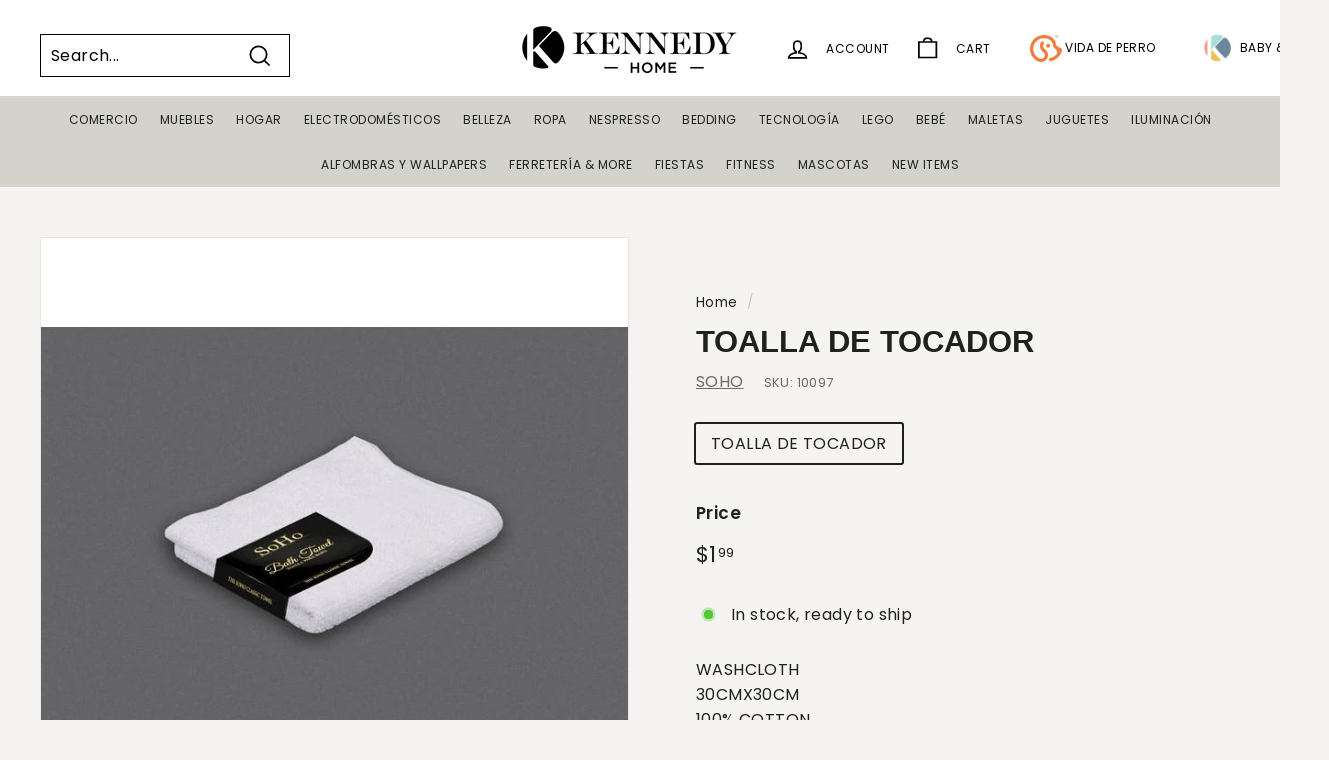

--- FILE ---
content_type: text/html; charset=utf-8
request_url: https://kennedyhome.com/collections/vendors?view=vendor-ajax&q=SOHO
body_size: 1690
content:


<div class="grid-item grid-product " data-product-handle="alfombra-de-area-6" data-product-id="7476441841746">
  <div class="grid-item__content"><div class="grid-product__actions"><button class="btn btn--circle btn--icon quick-product__btn quick-product__btn--not-ready js-modal-open-quick-modal-7476441841746 small--hide" title="Quick shop" tabindex="-1" data-handle="alfombra-de-area-6">
              <svg aria-hidden="true" focusable="false" role="presentation" class="icon icon-search" viewBox="0 0 64 64"><defs><style>.cls-1{fill:none;stroke:#000;stroke-miterlimit:10;stroke-width:2px}</style></defs><path class="cls-1" d="M47.16 28.58A18.58 18.58 0 1 1 28.58 10a18.58 18.58 0 0 1 18.58 18.58zM54 54L41.94 42"/></svg>
              <span class="icon__fallback-text">Quick shop</span>
            </button>
<button type="button" class="text-link quick-add-btn js-quick-add-btn"
                      title="Add to cart"
                      tabindex="-1"
                      data-id="42117794955346">
                <span class="btn btn--circle btn--icon">
                  <svg aria-hidden="true" focusable="false" role="presentation" class="icon icon-plus" viewBox="0 0 64 64"><path class="cls-1" d="M32 9v46m23-23H9"/></svg>
                  <span class="icon__fallback-text">Add to cart</span>
                </span>
              </button></div><a href="/collections/vendors/products/alfombra-de-area-6" class="grid-item__link">
      <div class="grid-product__image-wrap">
        <div class="grid-product__tags"><div class="grid-product__tag grid-product__tag--sale">
              Sale
            </div></div><div
            class="grid__image-ratio grid__image-ratio--square">
            <img class="lazyload grid__image-contain"
                data-src="//kennedyhome.com/cdn/shop/files/NIR-PYR-200X280PNK_{width}x.jpg?v=1756158239"
                data-widths="[160, 200, 280, 360, 540, 720, 900]"
                data-aspectratio="1.4279538904899136"
                data-sizes="auto"
                alt="Alfombra de Area">
            <noscript>
              <img class="grid-product__image lazyloaded"
                src="//kennedyhome.com/cdn/shop/files/NIR-PYR-200X280PNK_400x.jpg?v=1756158239"
                alt="Alfombra de Area">
            </noscript>
          </div></div>

      <div class="grid-item__meta">
        <div class="grid-item__meta-main"><div class="grid-product__title">Alfombra de Area</div><div class="grid-product__vendor">SOHO</div></div>
        <div class="grid-item__meta-secondary">
          <div class="grid-product__price"><span class="visually-hidden">Sale price</span><span class="grid-product__price--current"><span aria-hidden="true">$489<sup>30</sup></span>
<span class="visually-hidden">$489.30</span>
</span><span class="visually-hidden">Regular price</span>
              <span class="grid-product__price--original"><span aria-hidden="true">$699<sup>00</sup></span>
<span class="visually-hidden">$699.00</span>
</span><span class="grid-product__price--savings">
                  Save $209.70
                </span></div></div>
      </div>
    </a>
  </div>
</div>
<div id="QuickShopModal-7476441841746" class="modal modal--square modal--quick-shop" data-product-id="7476441841746">
  <div class="modal__inner">
    <div class="modal__centered">
      <div class="modal__centered-content">
        <div id="QuickShopHolder-alfombra-de-area-6"></div>
      </div>

      <button type="button" class="btn btn--circle btn--icon modal__close js-modal-close">
        <svg aria-hidden="true" focusable="false" role="presentation" class="icon icon-close" viewBox="0 0 64 64"><defs><style>.cls-1{fill:none;stroke:#000;stroke-miterlimit:10;stroke-width:2px}</style></defs><path class="cls-1" d="M19 17.61l27.12 27.13m0-27.13L19 44.74"/></svg>
        <span class="icon__fallback-text">"Close (esc)"</span>
      </button>
    </div>
  </div>
</div>
<div class="grid-item grid-product " data-product-handle="alfombra-de-bano-gms335" data-product-id="7204823695442">
  <div class="grid-item__content"><div class="grid-product__actions"><button class="btn btn--circle btn--icon quick-product__btn quick-product__btn--not-ready js-modal-open-quick-modal-7204823695442 small--hide" title="Quick shop" tabindex="-1" data-handle="alfombra-de-bano-gms335">
              <svg aria-hidden="true" focusable="false" role="presentation" class="icon icon-search" viewBox="0 0 64 64"><defs><style>.cls-1{fill:none;stroke:#000;stroke-miterlimit:10;stroke-width:2px}</style></defs><path class="cls-1" d="M47.16 28.58A18.58 18.58 0 1 1 28.58 10a18.58 18.58 0 0 1 18.58 18.58zM54 54L41.94 42"/></svg>
              <span class="icon__fallback-text">Quick shop</span>
            </button>
<button type="button" class="text-link quick-add-btn js-quick-add-btn"
                      title="Add to cart"
                      tabindex="-1"
                      data-id="40642556624978">
                <span class="btn btn--circle btn--icon">
                  <svg aria-hidden="true" focusable="false" role="presentation" class="icon icon-plus" viewBox="0 0 64 64"><path class="cls-1" d="M32 9v46m23-23H9"/></svg>
                  <span class="icon__fallback-text">Add to cart</span>
                </span>
              </button></div><a href="/collections/vendors/products/alfombra-de-bano-gms335" class="grid-item__link">
      <div class="grid-product__image-wrap">
        <div class="grid-product__tags"></div><div
            class="grid__image-ratio grid__image-ratio--square">
            <img class="lazyload grid__image-contain"
                data-src="//kennedyhome.com/cdn/shop/files/image_fdeb2f1f-e7ac-42fc-8292-024f5d12b850_{width}x.jpg?v=1702486437"
                data-widths="[160, 200, 280, 360, 540, 720, 900]"
                data-aspectratio="1.0"
                data-sizes="auto"
                alt="">
            <noscript>
              <img class="grid-product__image lazyloaded"
                src="//kennedyhome.com/cdn/shop/files/image_fdeb2f1f-e7ac-42fc-8292-024f5d12b850_400x.jpg?v=1702486437"
                alt="">
            </noscript>
          </div></div>

      <div class="grid-item__meta">
        <div class="grid-item__meta-main"><div class="grid-product__title">ALFOMBRA DE BANO GMS335</div><div class="grid-product__vendor">SOHO</div></div>
        <div class="grid-item__meta-secondary">
          <div class="grid-product__price"><span class="grid-product__price--current"><span aria-hidden="true">$6<sup>99</sup></span>
<span class="visually-hidden">$6.99</span>
</span></div></div>
      </div>
    </a>
  </div>
</div>
<div id="QuickShopModal-7204823695442" class="modal modal--square modal--quick-shop" data-product-id="7204823695442">
  <div class="modal__inner">
    <div class="modal__centered">
      <div class="modal__centered-content">
        <div id="QuickShopHolder-alfombra-de-bano-gms335"></div>
      </div>

      <button type="button" class="btn btn--circle btn--icon modal__close js-modal-close">
        <svg aria-hidden="true" focusable="false" role="presentation" class="icon icon-close" viewBox="0 0 64 64"><defs><style>.cls-1{fill:none;stroke:#000;stroke-miterlimit:10;stroke-width:2px}</style></defs><path class="cls-1" d="M19 17.61l27.12 27.13m0-27.13L19 44.74"/></svg>
        <span class="icon__fallback-text">"Close (esc)"</span>
      </button>
    </div>
  </div>
</div>
<div class="grid-item grid-product " data-product-handle="almohada-50-x-70-cm-firm-1100gms" data-product-id="7204791222354">
  <div class="grid-item__content"><div class="grid-product__actions"><button class="btn btn--circle btn--icon quick-product__btn quick-product__btn--not-ready js-modal-open-quick-modal-7204791222354 small--hide" title="Quick shop" tabindex="-1" data-handle="almohada-50-x-70-cm-firm-1100gms">
              <svg aria-hidden="true" focusable="false" role="presentation" class="icon icon-search" viewBox="0 0 64 64"><defs><style>.cls-1{fill:none;stroke:#000;stroke-miterlimit:10;stroke-width:2px}</style></defs><path class="cls-1" d="M47.16 28.58A18.58 18.58 0 1 1 28.58 10a18.58 18.58 0 0 1 18.58 18.58zM54 54L41.94 42"/></svg>
              <span class="icon__fallback-text">Quick shop</span>
            </button>
<button type="button" class="text-link quick-add-btn js-quick-add-btn"
                      title="Add to cart"
                      tabindex="-1"
                      data-id="40642461958226">
                <span class="btn btn--circle btn--icon">
                  <svg aria-hidden="true" focusable="false" role="presentation" class="icon icon-plus" viewBox="0 0 64 64"><path class="cls-1" d="M32 9v46m23-23H9"/></svg>
                  <span class="icon__fallback-text">Add to cart</span>
                </span>
              </button></div><a href="/collections/vendors/products/almohada-50-x-70-cm-firm-1100gms" class="grid-item__link">
      <div class="grid-product__image-wrap">
        <div class="grid-product__tags"></div><div
            class="grid__image-ratio grid__image-ratio--square">
            <img class="lazyload grid__image-contain"
                data-src="//kennedyhome.com/cdn/shop/files/307883_{width}x.jpg?v=1738690386"
                data-widths="[160, 200, 280, 360, 540, 720, 900]"
                data-aspectratio="1.0"
                data-sizes="auto"
                alt="ALMOHADA 50 X 70 CM FIRM 1100GMS ALMOHADA 50 X 70 CM FIRM 1100GMS">
            <noscript>
              <img class="grid-product__image lazyloaded"
                src="//kennedyhome.com/cdn/shop/files/307883_400x.jpg?v=1738690386"
                alt="ALMOHADA 50 X 70 CM FIRM 1100GMS ALMOHADA 50 X 70 CM FIRM 1100GMS">
            </noscript>
          </div><div class="grid-product__secondary-image small--hide"><img class="lazyload"
                data-src="//kennedyhome.com/cdn/shop/files/image_a9debb41-6c2e-4d80-a95f-ca41901836f2_{width}x.jpg?v=1702488342"
                data-widths="[360, 540, 720, 1000]"
                data-aspectratio="1.0"
                data-sizes="auto"
                alt="">
          </div></div>

      <div class="grid-item__meta">
        <div class="grid-item__meta-main"><div class="grid-product__title">ALMOHADA 50 X 70 CM FIRM 1100GMS</div><div class="grid-product__vendor">SOHO</div></div>
        <div class="grid-item__meta-secondary">
          <div class="grid-product__price"><span class="grid-product__price--current"><span aria-hidden="true">$24<sup>99</sup></span>
<span class="visually-hidden">$24.99</span>
</span></div></div>
      </div>
    </a>
  </div>
</div>
<div id="QuickShopModal-7204791222354" class="modal modal--square modal--quick-shop" data-product-id="7204791222354">
  <div class="modal__inner">
    <div class="modal__centered">
      <div class="modal__centered-content">
        <div id="QuickShopHolder-almohada-50-x-70-cm-firm-1100gms"></div>
      </div>

      <button type="button" class="btn btn--circle btn--icon modal__close js-modal-close">
        <svg aria-hidden="true" focusable="false" role="presentation" class="icon icon-close" viewBox="0 0 64 64"><defs><style>.cls-1{fill:none;stroke:#000;stroke-miterlimit:10;stroke-width:2px}</style></defs><path class="cls-1" d="M19 17.61l27.12 27.13m0-27.13L19 44.74"/></svg>
        <span class="icon__fallback-text">"Close (esc)"</span>
      </button>
    </div>
  </div>
</div>
<div class="grid-item grid-product " data-product-handle="almohada-50-x-70-cm-mediun-1000-gms" data-product-id="7204791189586">
  <div class="grid-item__content"><div class="grid-product__actions"><button class="btn btn--circle btn--icon quick-product__btn quick-product__btn--not-ready js-modal-open-quick-modal-7204791189586 small--hide" title="Quick shop" tabindex="-1" data-handle="almohada-50-x-70-cm-mediun-1000-gms">
              <svg aria-hidden="true" focusable="false" role="presentation" class="icon icon-search" viewBox="0 0 64 64"><defs><style>.cls-1{fill:none;stroke:#000;stroke-miterlimit:10;stroke-width:2px}</style></defs><path class="cls-1" d="M47.16 28.58A18.58 18.58 0 1 1 28.58 10a18.58 18.58 0 0 1 18.58 18.58zM54 54L41.94 42"/></svg>
              <span class="icon__fallback-text">Quick shop</span>
            </button>
<button type="button" class="text-link quick-add-btn js-quick-add-btn"
                      title="Add to cart"
                      tabindex="-1"
                      data-id="40642461925458">
                <span class="btn btn--circle btn--icon">
                  <svg aria-hidden="true" focusable="false" role="presentation" class="icon icon-plus" viewBox="0 0 64 64"><path class="cls-1" d="M32 9v46m23-23H9"/></svg>
                  <span class="icon__fallback-text">Add to cart</span>
                </span>
              </button></div><a href="/collections/vendors/products/almohada-50-x-70-cm-mediun-1000-gms" class="grid-item__link">
      <div class="grid-product__image-wrap">
        <div class="grid-product__tags"></div><div
            class="grid__image-ratio grid__image-ratio--square">
            <img class="lazyload grid__image-contain"
                data-src="//kennedyhome.com/cdn/shop/files/307882_{width}x.jpg?v=1738690383"
                data-widths="[160, 200, 280, 360, 540, 720, 900]"
                data-aspectratio="1.0"
                data-sizes="auto"
                alt="ALMOHADA 50 X 70 CM MEDIUN 1000 GMS ALMOHADA 50 X 70 CM MEDIUN 1000 GMS">
            <noscript>
              <img class="grid-product__image lazyloaded"
                src="//kennedyhome.com/cdn/shop/files/307882_400x.jpg?v=1738690383"
                alt="ALMOHADA 50 X 70 CM MEDIUN 1000 GMS ALMOHADA 50 X 70 CM MEDIUN 1000 GMS">
            </noscript>
          </div><div class="grid-product__secondary-image small--hide"><img class="lazyload"
                data-src="//kennedyhome.com/cdn/shop/files/image_4aacfaee-39d9-4a3d-9162-e077a080f950_{width}x.jpg?v=1702488362"
                data-widths="[360, 540, 720, 1000]"
                data-aspectratio="1.0"
                data-sizes="auto"
                alt="">
          </div></div>

      <div class="grid-item__meta">
        <div class="grid-item__meta-main"><div class="grid-product__title">ALMOHADA 50 X 70 CM MEDIUN 1000 GMS</div><div class="grid-product__vendor">SOHO</div></div>
        <div class="grid-item__meta-secondary">
          <div class="grid-product__price"><span class="grid-product__price--current"><span aria-hidden="true">$24<sup>99</sup></span>
<span class="visually-hidden">$24.99</span>
</span></div></div>
      </div>
    </a>
  </div>
</div>
<div id="QuickShopModal-7204791189586" class="modal modal--square modal--quick-shop" data-product-id="7204791189586">
  <div class="modal__inner">
    <div class="modal__centered">
      <div class="modal__centered-content">
        <div id="QuickShopHolder-almohada-50-x-70-cm-mediun-1000-gms"></div>
      </div>

      <button type="button" class="btn btn--circle btn--icon modal__close js-modal-close">
        <svg aria-hidden="true" focusable="false" role="presentation" class="icon icon-close" viewBox="0 0 64 64"><defs><style>.cls-1{fill:none;stroke:#000;stroke-miterlimit:10;stroke-width:2px}</style></defs><path class="cls-1" d="M19 17.61l27.12 27.13m0-27.13L19 44.74"/></svg>
        <span class="icon__fallback-text">"Close (esc)"</span>
      </button>
    </div>
  </div>
</div>
<div class="grid-item grid-product " data-product-handle="almohada-50-x-70-cm-soft-850-gms" data-product-id="7204791156818">
  <div class="grid-item__content"><div class="grid-product__actions"><button class="btn btn--circle btn--icon quick-product__btn quick-product__btn--not-ready js-modal-open-quick-modal-7204791156818 small--hide" title="Quick shop" tabindex="-1" data-handle="almohada-50-x-70-cm-soft-850-gms">
              <svg aria-hidden="true" focusable="false" role="presentation" class="icon icon-search" viewBox="0 0 64 64"><defs><style>.cls-1{fill:none;stroke:#000;stroke-miterlimit:10;stroke-width:2px}</style></defs><path class="cls-1" d="M47.16 28.58A18.58 18.58 0 1 1 28.58 10a18.58 18.58 0 0 1 18.58 18.58zM54 54L41.94 42"/></svg>
              <span class="icon__fallback-text">Quick shop</span>
            </button>
<button type="button" class="text-link quick-add-btn js-quick-add-btn"
                      title="Add to cart"
                      tabindex="-1"
                      data-id="40642461892690">
                <span class="btn btn--circle btn--icon">
                  <svg aria-hidden="true" focusable="false" role="presentation" class="icon icon-plus" viewBox="0 0 64 64"><path class="cls-1" d="M32 9v46m23-23H9"/></svg>
                  <span class="icon__fallback-text">Add to cart</span>
                </span>
              </button></div><a href="/collections/vendors/products/almohada-50-x-70-cm-soft-850-gms" class="grid-item__link">
      <div class="grid-product__image-wrap">
        <div class="grid-product__tags"></div><div
            class="grid__image-ratio grid__image-ratio--square">
            <img class="lazyload grid__image-contain"
                data-src="//kennedyhome.com/cdn/shop/files/307881_{width}x.jpg?v=1738690381"
                data-widths="[160, 200, 280, 360, 540, 720, 900]"
                data-aspectratio="1.0"
                data-sizes="auto"
                alt="ALMOHADA 50 X 70 CM SOFT 850 GMS ALMOHADA 50 X 70 CM SOFT 850 GMS">
            <noscript>
              <img class="grid-product__image lazyloaded"
                src="//kennedyhome.com/cdn/shop/files/307881_400x.jpg?v=1738690381"
                alt="ALMOHADA 50 X 70 CM SOFT 850 GMS ALMOHADA 50 X 70 CM SOFT 850 GMS">
            </noscript>
          </div><div class="grid-product__secondary-image small--hide"><img class="lazyload"
                data-src="//kennedyhome.com/cdn/shop/files/image_96d54ca8-ceb6-4039-aab0-d54dd216683e_{width}x.jpg?v=1702488378"
                data-widths="[360, 540, 720, 1000]"
                data-aspectratio="1.0"
                data-sizes="auto"
                alt="">
          </div></div>

      <div class="grid-item__meta">
        <div class="grid-item__meta-main"><div class="grid-product__title">ALMOHADA 50 X 70 CM SOFT 850 GMS</div><div class="grid-product__vendor">SOHO</div></div>
        <div class="grid-item__meta-secondary">
          <div class="grid-product__price"><span class="grid-product__price--current"><span aria-hidden="true">$24<sup>99</sup></span>
<span class="visually-hidden">$24.99</span>
</span></div></div>
      </div>
    </a>
  </div>
</div>
<div id="QuickShopModal-7204791156818" class="modal modal--square modal--quick-shop" data-product-id="7204791156818">
  <div class="modal__inner">
    <div class="modal__centered">
      <div class="modal__centered-content">
        <div id="QuickShopHolder-almohada-50-x-70-cm-soft-850-gms"></div>
      </div>

      <button type="button" class="btn btn--circle btn--icon modal__close js-modal-close">
        <svg aria-hidden="true" focusable="false" role="presentation" class="icon icon-close" viewBox="0 0 64 64"><defs><style>.cls-1{fill:none;stroke:#000;stroke-miterlimit:10;stroke-width:2px}</style></defs><path class="cls-1" d="M19 17.61l27.12 27.13m0-27.13L19 44.74"/></svg>
        <span class="icon__fallback-text">"Close (esc)"</span>
      </button>
    </div>
  </div>
</div>
<div class="grid-item grid-product " data-product-handle="almohada-50-x-76-cm-firm-1400-gms" data-product-id="7204791353426">
  <div class="grid-item__content"><div class="grid-product__actions"><button class="btn btn--circle btn--icon quick-product__btn quick-product__btn--not-ready js-modal-open-quick-modal-7204791353426 small--hide" title="Quick shop" tabindex="-1" data-handle="almohada-50-x-76-cm-firm-1400-gms">
              <svg aria-hidden="true" focusable="false" role="presentation" class="icon icon-search" viewBox="0 0 64 64"><defs><style>.cls-1{fill:none;stroke:#000;stroke-miterlimit:10;stroke-width:2px}</style></defs><path class="cls-1" d="M47.16 28.58A18.58 18.58 0 1 1 28.58 10a18.58 18.58 0 0 1 18.58 18.58zM54 54L41.94 42"/></svg>
              <span class="icon__fallback-text">Quick shop</span>
            </button>
<button type="button" class="text-link quick-add-btn js-quick-add-btn"
                      title="Add to cart"
                      tabindex="-1"
                      data-id="40642462056530">
                <span class="btn btn--circle btn--icon">
                  <svg aria-hidden="true" focusable="false" role="presentation" class="icon icon-plus" viewBox="0 0 64 64"><path class="cls-1" d="M32 9v46m23-23H9"/></svg>
                  <span class="icon__fallback-text">Add to cart</span>
                </span>
              </button></div><a href="/collections/vendors/products/almohada-50-x-76-cm-firm-1400-gms" class="grid-item__link">
      <div class="grid-product__image-wrap">
        <div class="grid-product__tags"></div><div
            class="grid__image-ratio grid__image-ratio--square">
            <img class="lazyload grid__image-contain"
                data-src="//kennedyhome.com/cdn/shop/files/307886_{width}x.jpg?v=1738690393"
                data-widths="[160, 200, 280, 360, 540, 720, 900]"
                data-aspectratio="1.0"
                data-sizes="auto"
                alt="ALMOHADA 50 X 76 CM FIRM 1400 GMS ALMOHADA 50 X 76 CM FIRM 1400 GMS">
            <noscript>
              <img class="grid-product__image lazyloaded"
                src="//kennedyhome.com/cdn/shop/files/307886_400x.jpg?v=1738690393"
                alt="ALMOHADA 50 X 76 CM FIRM 1400 GMS ALMOHADA 50 X 76 CM FIRM 1400 GMS">
            </noscript>
          </div><div class="grid-product__secondary-image small--hide"><img class="lazyload"
                data-src="//kennedyhome.com/cdn/shop/files/image_93c5829c-f167-4bf2-9274-e84fd825b9eb_{width}x.jpg?v=1702487800"
                data-widths="[360, 540, 720, 1000]"
                data-aspectratio="1.0"
                data-sizes="auto"
                alt="">
          </div></div>

      <div class="grid-item__meta">
        <div class="grid-item__meta-main"><div class="grid-product__title">ALMOHADA 50 X 76 CM FIRM 1400 GMS</div><div class="grid-product__vendor">SOHO</div></div>
        <div class="grid-item__meta-secondary">
          <div class="grid-product__price"><span class="grid-product__price--current"><span aria-hidden="true">$28<sup>99</sup></span>
<span class="visually-hidden">$28.99</span>
</span></div></div>
      </div>
    </a>
  </div>
</div>
<div id="QuickShopModal-7204791353426" class="modal modal--square modal--quick-shop" data-product-id="7204791353426">
  <div class="modal__inner">
    <div class="modal__centered">
      <div class="modal__centered-content">
        <div id="QuickShopHolder-almohada-50-x-76-cm-firm-1400-gms"></div>
      </div>

      <button type="button" class="btn btn--circle btn--icon modal__close js-modal-close">
        <svg aria-hidden="true" focusable="false" role="presentation" class="icon icon-close" viewBox="0 0 64 64"><defs><style>.cls-1{fill:none;stroke:#000;stroke-miterlimit:10;stroke-width:2px}</style></defs><path class="cls-1" d="M19 17.61l27.12 27.13m0-27.13L19 44.74"/></svg>
        <span class="icon__fallback-text">"Close (esc)"</span>
      </button>
    </div>
  </div>
</div>
<div class="grid-item grid-product " data-product-handle="almohada-50-x-76-cm-mediun-1300-gms" data-product-id="7204791320658">
  <div class="grid-item__content"><div class="grid-product__actions"><button class="btn btn--circle btn--icon quick-product__btn quick-product__btn--not-ready js-modal-open-quick-modal-7204791320658 small--hide" title="Quick shop" tabindex="-1" data-handle="almohada-50-x-76-cm-mediun-1300-gms">
              <svg aria-hidden="true" focusable="false" role="presentation" class="icon icon-search" viewBox="0 0 64 64"><defs><style>.cls-1{fill:none;stroke:#000;stroke-miterlimit:10;stroke-width:2px}</style></defs><path class="cls-1" d="M47.16 28.58A18.58 18.58 0 1 1 28.58 10a18.58 18.58 0 0 1 18.58 18.58zM54 54L41.94 42"/></svg>
              <span class="icon__fallback-text">Quick shop</span>
            </button>
<button type="button" class="text-link quick-add-btn js-quick-add-btn"
                      title="Add to cart"
                      tabindex="-1"
                      data-id="40642462023762">
                <span class="btn btn--circle btn--icon">
                  <svg aria-hidden="true" focusable="false" role="presentation" class="icon icon-plus" viewBox="0 0 64 64"><path class="cls-1" d="M32 9v46m23-23H9"/></svg>
                  <span class="icon__fallback-text">Add to cart</span>
                </span>
              </button></div><a href="/collections/vendors/products/almohada-50-x-76-cm-mediun-1300-gms" class="grid-item__link">
      <div class="grid-product__image-wrap">
        <div class="grid-product__tags"></div><div
            class="grid__image-ratio grid__image-ratio--square">
            <img class="lazyload grid__image-contain"
                data-src="//kennedyhome.com/cdn/shop/files/307885_{width}x.jpg?v=1738690391"
                data-widths="[160, 200, 280, 360, 540, 720, 900]"
                data-aspectratio="1.0"
                data-sizes="auto"
                alt="ALMOHADA 50 X 76 CM MEDIUN 1300 GMS ALMOHADA 50 X 76 CM MEDIUN 1300 GMS">
            <noscript>
              <img class="grid-product__image lazyloaded"
                src="//kennedyhome.com/cdn/shop/files/307885_400x.jpg?v=1738690391"
                alt="ALMOHADA 50 X 76 CM MEDIUN 1300 GMS ALMOHADA 50 X 76 CM MEDIUN 1300 GMS">
            </noscript>
          </div><div class="grid-product__secondary-image small--hide"><img class="lazyload"
                data-src="//kennedyhome.com/cdn/shop/files/image_2dfde1cc-583f-4753-b434-fe8ec641162d_{width}x.jpg?v=1702487877"
                data-widths="[360, 540, 720, 1000]"
                data-aspectratio="1.0"
                data-sizes="auto"
                alt="">
          </div></div>

      <div class="grid-item__meta">
        <div class="grid-item__meta-main"><div class="grid-product__title">ALMOHADA 50 X 76 CM MEDIUN 1300 GMS</div><div class="grid-product__vendor">SOHO</div></div>
        <div class="grid-item__meta-secondary">
          <div class="grid-product__price"><span class="grid-product__price--current"><span aria-hidden="true">$28<sup>99</sup></span>
<span class="visually-hidden">$28.99</span>
</span></div></div>
      </div>
    </a>
  </div>
</div>
<div id="QuickShopModal-7204791320658" class="modal modal--square modal--quick-shop" data-product-id="7204791320658">
  <div class="modal__inner">
    <div class="modal__centered">
      <div class="modal__centered-content">
        <div id="QuickShopHolder-almohada-50-x-76-cm-mediun-1300-gms"></div>
      </div>

      <button type="button" class="btn btn--circle btn--icon modal__close js-modal-close">
        <svg aria-hidden="true" focusable="false" role="presentation" class="icon icon-close" viewBox="0 0 64 64"><defs><style>.cls-1{fill:none;stroke:#000;stroke-miterlimit:10;stroke-width:2px}</style></defs><path class="cls-1" d="M19 17.61l27.12 27.13m0-27.13L19 44.74"/></svg>
        <span class="icon__fallback-text">"Close (esc)"</span>
      </button>
    </div>
  </div>
</div>
<div id="shopify-section-custom-fields-collections" class="shopify-section"><div class="custom-fields-section">
  
    
    <div class="custom-fields-section__collections">
      
    </div>
    
  
</div>


</div>

--- FILE ---
content_type: text/javascript; charset=utf-8
request_url: https://kennedyhome.com/products/almohada-50-x-70-cm-mediun-1000-gms.js
body_size: 177
content:
{"id":7204791189586,"title":"ALMOHADA 50 X 70 CM MEDIUN 1000 GMS","handle":"almohada-50-x-70-cm-mediun-1000-gms","description":"PILLOW 50 X 70 CM MEDIUN 1000 GMS","published_at":"2024-02-28T08:40:50-06:00","created_at":"2023-12-12T14:40:15-06:00","vendor":"SOHO","type":"","tags":["PENDIENTE_POR_CATEGORIZAR"],"price":2499,"price_min":2499,"price_max":2499,"available":true,"price_varies":false,"compare_at_price":0,"compare_at_price_min":0,"compare_at_price_max":0,"compare_at_price_varies":false,"variants":[{"id":40642461925458,"title":"ALMOHADA 50 X 70 CM MEDIUN 1000 GMS","option1":"ALMOHADA 50 X 70 CM MEDIUN 1000 GMS","option2":null,"option3":null,"sku":"307882","requires_shipping":true,"taxable":true,"featured_image":{"id":32166322372690,"product_id":7204791189586,"position":1,"created_at":"2025-02-04T11:33:03-06:00","updated_at":"2025-02-04T11:33:03-06:00","alt":"ALMOHADA 50 X 70 CM MEDIUN 1000 GMS ALMOHADA 50 X 70 CM MEDIUN 1000 GMS","width":700,"height":700,"src":"https:\/\/cdn.shopify.com\/s\/files\/1\/1723\/5207\/files\/307882.jpg?v=1738690383","variant_ids":[40642461925458]},"available":true,"name":"ALMOHADA 50 X 70 CM MEDIUN 1000 GMS - ALMOHADA 50 X 70 CM MEDIUN 1000 GMS","public_title":"ALMOHADA 50 X 70 CM MEDIUN 1000 GMS","options":["ALMOHADA 50 X 70 CM MEDIUN 1000 GMS"],"price":2499,"weight":1000,"compare_at_price":0,"inventory_management":"shopify","barcode":"745012307882","featured_media":{"alt":"ALMOHADA 50 X 70 CM MEDIUN 1000 GMS ALMOHADA 50 X 70 CM MEDIUN 1000 GMS","id":24354690695250,"position":1,"preview_image":{"aspect_ratio":1.0,"height":700,"width":700,"src":"https:\/\/cdn.shopify.com\/s\/files\/1\/1723\/5207\/files\/307882.jpg?v=1738690383"}},"requires_selling_plan":false,"selling_plan_allocations":[]}],"images":["\/\/cdn.shopify.com\/s\/files\/1\/1723\/5207\/files\/307882.jpg?v=1738690383","\/\/cdn.shopify.com\/s\/files\/1\/1723\/5207\/files\/image_4aacfaee-39d9-4a3d-9162-e077a080f950.jpg?v=1702488362"],"featured_image":"\/\/cdn.shopify.com\/s\/files\/1\/1723\/5207\/files\/307882.jpg?v=1738690383","options":[{"name":"Title","position":1,"values":["ALMOHADA 50 X 70 CM MEDIUN 1000 GMS"]}],"url":"\/products\/almohada-50-x-70-cm-mediun-1000-gms","media":[{"alt":"ALMOHADA 50 X 70 CM MEDIUN 1000 GMS ALMOHADA 50 X 70 CM MEDIUN 1000 GMS","id":24354690695250,"position":1,"preview_image":{"aspect_ratio":1.0,"height":700,"width":700,"src":"https:\/\/cdn.shopify.com\/s\/files\/1\/1723\/5207\/files\/307882.jpg?v=1738690383"},"aspect_ratio":1.0,"height":700,"media_type":"image","src":"https:\/\/cdn.shopify.com\/s\/files\/1\/1723\/5207\/files\/307882.jpg?v=1738690383","width":700},{"alt":null,"id":23268100341842,"position":2,"preview_image":{"aspect_ratio":1.0,"height":700,"width":700,"src":"https:\/\/cdn.shopify.com\/s\/files\/1\/1723\/5207\/files\/image_4aacfaee-39d9-4a3d-9162-e077a080f950.jpg?v=1702488362"},"aspect_ratio":1.0,"height":700,"media_type":"image","src":"https:\/\/cdn.shopify.com\/s\/files\/1\/1723\/5207\/files\/image_4aacfaee-39d9-4a3d-9162-e077a080f950.jpg?v=1702488362","width":700}],"requires_selling_plan":false,"selling_plan_groups":[]}

--- FILE ---
content_type: text/javascript; charset=utf-8
request_url: https://dotbanner.flagon.digital/settings/index.js?callback=handleLoadSettingsDot&shop=kennedyhome.myshopify.com
body_size: 156
content:
handleLoadSettingsDot({"setting_status":"on","setting_text":"Thank you.","setting_text2":" Item added to cart","host":"kennedyhome.com","app":"dotbanner.flagon.digital"})

--- FILE ---
content_type: text/javascript; charset=utf-8
request_url: https://kennedyhome.com/products/alfombra-de-area-6.js
body_size: -297
content:
{"id":7476441841746,"title":"Alfombra de Area","handle":"alfombra-de-area-6","description":"","published_at":"2025-08-13T17:29:34-06:00","created_at":"2025-08-13T17:29:31-06:00","vendor":"SOHO","type":"ALFOMBRA DE AREA","tags":[],"price":48930,"price_min":48930,"price_max":48930,"available":true,"price_varies":false,"compare_at_price":69900,"compare_at_price_min":69900,"compare_at_price_max":69900,"compare_at_price_varies":false,"variants":[{"id":42117794955346,"title":"Default Title","option1":"Default Title","option2":null,"option3":null,"sku":"NIR-PYR-200X280PNK","requires_shipping":true,"taxable":true,"featured_image":{"id":32905388785746,"product_id":7476441841746,"position":1,"created_at":"2025-08-25T15:43:59-06:00","updated_at":"2025-08-25T15:43:59-06:00","alt":"Alfombra de Area","width":991,"height":694,"src":"https:\/\/cdn.shopify.com\/s\/files\/1\/1723\/5207\/files\/NIR-PYR-200X280PNK.jpg?v=1756158239","variant_ids":[42117794955346]},"available":true,"name":"Alfombra de Area","public_title":null,"options":["Default Title"],"price":48930,"weight":0,"compare_at_price":69900,"inventory_management":"shopify","barcode":"","featured_media":{"alt":"Alfombra de Area","id":24727639916626,"position":1,"preview_image":{"aspect_ratio":1.428,"height":694,"width":991,"src":"https:\/\/cdn.shopify.com\/s\/files\/1\/1723\/5207\/files\/NIR-PYR-200X280PNK.jpg?v=1756158239"}},"requires_selling_plan":false,"selling_plan_allocations":[]}],"images":["\/\/cdn.shopify.com\/s\/files\/1\/1723\/5207\/files\/NIR-PYR-200X280PNK.jpg?v=1756158239"],"featured_image":"\/\/cdn.shopify.com\/s\/files\/1\/1723\/5207\/files\/NIR-PYR-200X280PNK.jpg?v=1756158239","options":[{"name":"Title","position":1,"values":["Default Title"]}],"url":"\/products\/alfombra-de-area-6","media":[{"alt":"Alfombra de Area","id":24727639916626,"position":1,"preview_image":{"aspect_ratio":1.428,"height":694,"width":991,"src":"https:\/\/cdn.shopify.com\/s\/files\/1\/1723\/5207\/files\/NIR-PYR-200X280PNK.jpg?v=1756158239"},"aspect_ratio":1.428,"height":694,"media_type":"image","src":"https:\/\/cdn.shopify.com\/s\/files\/1\/1723\/5207\/files\/NIR-PYR-200X280PNK.jpg?v=1756158239","width":991}],"requires_selling_plan":false,"selling_plan_groups":[]}

--- FILE ---
content_type: text/javascript; charset=utf-8
request_url: https://kennedyhome.com/products/toalla-d-tocador-1.js
body_size: -313
content:
{"id":10612173452,"title":"TOALLA DE TOCADOR","handle":"toalla-d-tocador-1","description":"WASHCLOTH\u003cbr\u003e30CMX30CM\u003cbr\u003e100% COTTON","published_at":"2017-05-08T01:54:54-06:00","created_at":"2017-05-08T01:54:54-06:00","vendor":"SOHO","type":"TOALLAS DE TOCADOR","tags":["BANO","BANO_Y_LAVANDERIA","KHOME","TOALLA"],"price":199,"price_min":199,"price_max":199,"available":true,"price_varies":false,"compare_at_price":0,"compare_at_price_min":0,"compare_at_price_max":0,"compare_at_price_varies":false,"variants":[{"id":39301443020,"title":"TOALLA DE TOCADOR","option1":"TOALLA DE TOCADOR","option2":null,"option3":null,"sku":"10097","requires_shipping":true,"taxable":true,"featured_image":null,"available":true,"name":"TOALLA DE TOCADOR - TOALLA DE TOCADOR","public_title":"TOALLA DE TOCADOR","options":["TOALLA DE TOCADOR"],"price":199,"weight":69,"compare_at_price":0,"inventory_management":"shopify","barcode":"745002610097","requires_selling_plan":false,"selling_plan_allocations":[]}],"images":["\/\/cdn.shopify.com\/s\/files\/1\/1723\/5207\/products\/10097.jpg?v=1632165409"],"featured_image":"\/\/cdn.shopify.com\/s\/files\/1\/1723\/5207\/products\/10097.jpg?v=1632165409","options":[{"name":"Title","position":1,"values":["TOALLA DE TOCADOR"]}],"url":"\/products\/toalla-d-tocador-1","media":[{"alt":null,"id":270777155666,"position":1,"preview_image":{"aspect_ratio":1.0,"height":640,"width":640,"src":"https:\/\/cdn.shopify.com\/s\/files\/1\/1723\/5207\/products\/10097.jpg?v=1632165409"},"aspect_ratio":1.0,"height":640,"media_type":"image","src":"https:\/\/cdn.shopify.com\/s\/files\/1\/1723\/5207\/products\/10097.jpg?v=1632165409","width":640}],"requires_selling_plan":false,"selling_plan_groups":[]}

--- FILE ---
content_type: text/javascript; charset=utf-8
request_url: https://kennedyhome.com/products/almohada-50-x-70-cm-firm-1100gms.js
body_size: -104
content:
{"id":7204791222354,"title":"ALMOHADA 50 X 70 CM FIRM 1100GMS","handle":"almohada-50-x-70-cm-firm-1100gms","description":"PILLOW 50 X 70 CM FIRM 1100GMS","published_at":"2024-02-28T08:40:49-06:00","created_at":"2023-12-12T14:40:16-06:00","vendor":"SOHO","type":"","tags":["PENDIENTE_POR_CATEGORIZAR"],"price":2499,"price_min":2499,"price_max":2499,"available":true,"price_varies":false,"compare_at_price":0,"compare_at_price_min":0,"compare_at_price_max":0,"compare_at_price_varies":false,"variants":[{"id":40642461958226,"title":"ALMOHADA 50 X 70 CM FIRM 1100GMS","option1":"ALMOHADA 50 X 70 CM FIRM 1100GMS","option2":null,"option3":null,"sku":"307883","requires_shipping":true,"taxable":true,"featured_image":{"id":32166323093586,"product_id":7204791222354,"position":1,"created_at":"2025-02-04T11:33:06-06:00","updated_at":"2025-02-04T11:33:06-06:00","alt":"ALMOHADA 50 X 70 CM FIRM 1100GMS ALMOHADA 50 X 70 CM FIRM 1100GMS","width":700,"height":700,"src":"https:\/\/cdn.shopify.com\/s\/files\/1\/1723\/5207\/files\/307883.jpg?v=1738690386","variant_ids":[40642461958226]},"available":true,"name":"ALMOHADA 50 X 70 CM FIRM 1100GMS - ALMOHADA 50 X 70 CM FIRM 1100GMS","public_title":"ALMOHADA 50 X 70 CM FIRM 1100GMS","options":["ALMOHADA 50 X 70 CM FIRM 1100GMS"],"price":2499,"weight":100,"compare_at_price":0,"inventory_management":"shopify","barcode":"745012307883","featured_media":{"alt":"ALMOHADA 50 X 70 CM FIRM 1100GMS ALMOHADA 50 X 70 CM FIRM 1100GMS","id":24354691416146,"position":1,"preview_image":{"aspect_ratio":1.0,"height":700,"width":700,"src":"https:\/\/cdn.shopify.com\/s\/files\/1\/1723\/5207\/files\/307883.jpg?v=1738690386"}},"requires_selling_plan":false,"selling_plan_allocations":[]}],"images":["\/\/cdn.shopify.com\/s\/files\/1\/1723\/5207\/files\/307883.jpg?v=1738690386","\/\/cdn.shopify.com\/s\/files\/1\/1723\/5207\/files\/image_a9debb41-6c2e-4d80-a95f-ca41901836f2.jpg?v=1702488342"],"featured_image":"\/\/cdn.shopify.com\/s\/files\/1\/1723\/5207\/files\/307883.jpg?v=1738690386","options":[{"name":"Title","position":1,"values":["ALMOHADA 50 X 70 CM FIRM 1100GMS"]}],"url":"\/products\/almohada-50-x-70-cm-firm-1100gms","media":[{"alt":"ALMOHADA 50 X 70 CM FIRM 1100GMS ALMOHADA 50 X 70 CM FIRM 1100GMS","id":24354691416146,"position":1,"preview_image":{"aspect_ratio":1.0,"height":700,"width":700,"src":"https:\/\/cdn.shopify.com\/s\/files\/1\/1723\/5207\/files\/307883.jpg?v=1738690386"},"aspect_ratio":1.0,"height":700,"media_type":"image","src":"https:\/\/cdn.shopify.com\/s\/files\/1\/1723\/5207\/files\/307883.jpg?v=1738690386","width":700},{"alt":null,"id":23268100014162,"position":2,"preview_image":{"aspect_ratio":1.0,"height":700,"width":700,"src":"https:\/\/cdn.shopify.com\/s\/files\/1\/1723\/5207\/files\/image_a9debb41-6c2e-4d80-a95f-ca41901836f2.jpg?v=1702488342"},"aspect_ratio":1.0,"height":700,"media_type":"image","src":"https:\/\/cdn.shopify.com\/s\/files\/1\/1723\/5207\/files\/image_a9debb41-6c2e-4d80-a95f-ca41901836f2.jpg?v=1702488342","width":700}],"requires_selling_plan":false,"selling_plan_groups":[]}

--- FILE ---
content_type: text/javascript; charset=utf-8
request_url: https://kennedyhome.com/products/toalla-para-bano-10.js
body_size: -295
content:
{"id":10612195084,"title":"TOALLA PARA BAÃ‘O","handle":"toalla-para-bano-10","description":"BATH TOWEL\u003cbr\u003e67.5CMX135CM\u003cbr\u003eComp.:100% COTTON","published_at":"2017-05-08T01:58:04-06:00","created_at":"2017-05-08T01:58:04-06:00","vendor":"SOHO","type":"TOALLAS DE CUERPO","tags":["BANO","BANO_Y_LAVANDERIA","KHOME","TOALLA"],"price":1199,"price_min":1199,"price_max":1199,"available":true,"price_varies":false,"compare_at_price":0,"compare_at_price_min":0,"compare_at_price_max":0,"compare_at_price_varies":false,"variants":[{"id":39301598284,"title":"TOALLA PARA BAÃ‘O","option1":"TOALLA PARA BAÃ‘O","option2":null,"option3":null,"sku":"10136","requires_shipping":true,"taxable":true,"featured_image":null,"available":true,"name":"TOALLA PARA BAÃ‘O - TOALLA PARA BAÃ‘O","public_title":"TOALLA PARA BAÃ‘O","options":["TOALLA PARA BAÃ‘O"],"price":1199,"weight":671,"compare_at_price":0,"inventory_management":"shopify","barcode":"745002610136","requires_selling_plan":false,"selling_plan_allocations":[]}],"images":["\/\/cdn.shopify.com\/s\/files\/1\/1723\/5207\/products\/101361.jpg?v=1632165462"],"featured_image":"\/\/cdn.shopify.com\/s\/files\/1\/1723\/5207\/products\/101361.jpg?v=1632165462","options":[{"name":"Title","position":1,"values":["TOALLA PARA BAÃ‘O"]}],"url":"\/products\/toalla-para-bano-10","media":[{"alt":null,"id":270801961042,"position":1,"preview_image":{"aspect_ratio":1.0,"height":480,"width":480,"src":"https:\/\/cdn.shopify.com\/s\/files\/1\/1723\/5207\/products\/101361.jpg?v=1632165462"},"aspect_ratio":1.0,"height":480,"media_type":"image","src":"https:\/\/cdn.shopify.com\/s\/files\/1\/1723\/5207\/products\/101361.jpg?v=1632165462","width":480}],"requires_selling_plan":false,"selling_plan_groups":[]}

--- FILE ---
content_type: text/javascript; charset=utf-8
request_url: https://kennedyhome.com/products/alfombra-de-bano-10.js
body_size: 252
content:
{"id":2365553213522,"title":"ALFOMBRA DE BAÃ‘O","handle":"alfombra-de-bano-10","description":"BATH MAT\u003cbr\u003e50 X 80 CM\u003cbr\u003e100% COTTON","published_at":"2019-01-08T02:51:01-06:00","created_at":"2019-01-08T02:51:01-06:00","vendor":"Ninguno","type":"TOALLAS DE PISO","tags":["ALFOMBRA","BANO","KHOME"],"price":999,"price_min":999,"price_max":999,"available":true,"price_varies":false,"compare_at_price":null,"compare_at_price_min":0,"compare_at_price_max":0,"compare_at_price_varies":false,"variants":[{"id":21249609433170,"title":"ALFOMBRA DE BAÑO","option1":"ALFOMBRA DE BAÑO","option2":null,"option3":null,"sku":"48894","requires_shipping":true,"taxable":true,"featured_image":null,"available":true,"name":"ALFOMBRA DE BAÃ‘O - ALFOMBRA DE BAÑO","public_title":"ALFOMBRA DE BAÑO","options":["ALFOMBRA DE BAÑO"],"price":999,"weight":534,"compare_at_price":null,"inventory_management":"shopify","barcode":"745002648894","requires_selling_plan":false,"selling_plan_allocations":[]}],"images":["\/\/cdn.shopify.com\/s\/files\/1\/1723\/5207\/products\/image_795476cb-e032-457c-b0d1-349a30433440.png?v=1632150880"],"featured_image":"\/\/cdn.shopify.com\/s\/files\/1\/1723\/5207\/products\/image_795476cb-e032-457c-b0d1-349a30433440.png?v=1632150880","options":[{"name":"Title","position":1,"values":["ALFOMBRA DE BAÑO"]}],"url":"\/products\/alfombra-de-bano-10","media":[{"alt":null,"id":1307977711698,"position":1,"preview_image":{"aspect_ratio":1.0,"height":530,"width":530,"src":"https:\/\/cdn.shopify.com\/s\/files\/1\/1723\/5207\/products\/image_795476cb-e032-457c-b0d1-349a30433440.png?v=1632150880"},"aspect_ratio":1.0,"height":530,"media_type":"image","src":"https:\/\/cdn.shopify.com\/s\/files\/1\/1723\/5207\/products\/image_795476cb-e032-457c-b0d1-349a30433440.png?v=1632150880","width":530}],"requires_selling_plan":false,"selling_plan_groups":[]}

--- FILE ---
content_type: text/javascript; charset=utf-8
request_url: https://kennedyhome.com/products/toalla-d-tocador-1.js
body_size: -354
content:
{"id":10612173452,"title":"TOALLA DE TOCADOR","handle":"toalla-d-tocador-1","description":"WASHCLOTH\u003cbr\u003e30CMX30CM\u003cbr\u003e100% COTTON","published_at":"2017-05-08T01:54:54-06:00","created_at":"2017-05-08T01:54:54-06:00","vendor":"SOHO","type":"TOALLAS DE TOCADOR","tags":["BANO","BANO_Y_LAVANDERIA","KHOME","TOALLA"],"price":199,"price_min":199,"price_max":199,"available":true,"price_varies":false,"compare_at_price":0,"compare_at_price_min":0,"compare_at_price_max":0,"compare_at_price_varies":false,"variants":[{"id":39301443020,"title":"TOALLA DE TOCADOR","option1":"TOALLA DE TOCADOR","option2":null,"option3":null,"sku":"10097","requires_shipping":true,"taxable":true,"featured_image":null,"available":true,"name":"TOALLA DE TOCADOR - TOALLA DE TOCADOR","public_title":"TOALLA DE TOCADOR","options":["TOALLA DE TOCADOR"],"price":199,"weight":69,"compare_at_price":0,"inventory_management":"shopify","barcode":"745002610097","requires_selling_plan":false,"selling_plan_allocations":[]}],"images":["\/\/cdn.shopify.com\/s\/files\/1\/1723\/5207\/products\/10097.jpg?v=1632165409"],"featured_image":"\/\/cdn.shopify.com\/s\/files\/1\/1723\/5207\/products\/10097.jpg?v=1632165409","options":[{"name":"Title","position":1,"values":["TOALLA DE TOCADOR"]}],"url":"\/products\/toalla-d-tocador-1","media":[{"alt":null,"id":270777155666,"position":1,"preview_image":{"aspect_ratio":1.0,"height":640,"width":640,"src":"https:\/\/cdn.shopify.com\/s\/files\/1\/1723\/5207\/products\/10097.jpg?v=1632165409"},"aspect_ratio":1.0,"height":640,"media_type":"image","src":"https:\/\/cdn.shopify.com\/s\/files\/1\/1723\/5207\/products\/10097.jpg?v=1632165409","width":640}],"requires_selling_plan":false,"selling_plan_groups":[]}

--- FILE ---
content_type: text/javascript; charset=utf-8
request_url: https://kennedyhome.com/products/toalla-de-mano-12.js
body_size: -15
content:
{"id":2365552689234,"title":"TOALLA DE MANO","handle":"toalla-de-mano-12","description":"HAND TOWEL\u003cbr\u003e40 X 60 CM\u003cbr\u003e100% COTTON","published_at":"2019-01-08T02:50:48-06:00","created_at":"2019-01-08T02:50:48-06:00","vendor":"SOHO","type":"TOALLAS DE MANO","tags":["BANO","BANO_Y_LAVANDERIA","KHOME","TOALLA"],"price":399,"price_min":399,"price_max":399,"available":true,"price_varies":false,"compare_at_price":0,"compare_at_price_min":0,"compare_at_price_max":0,"compare_at_price_varies":false,"variants":[{"id":21249608908882,"title":"TOALLA DE MANO","option1":"TOALLA DE MANO","option2":null,"option3":null,"sku":"48878","requires_shipping":true,"taxable":true,"featured_image":null,"available":true,"name":"TOALLA DE MANO - TOALLA DE MANO","public_title":"TOALLA DE MANO","options":["TOALLA DE MANO"],"price":399,"weight":186,"compare_at_price":0,"inventory_management":"shopify","barcode":"745002648878","requires_selling_plan":false,"selling_plan_allocations":[]}],"images":["\/\/cdn.shopify.com\/s\/files\/1\/1723\/5207\/products\/image_09067ef7-2dbe-4581-86e0-ba01b379526b.png?v=1632165445"],"featured_image":"\/\/cdn.shopify.com\/s\/files\/1\/1723\/5207\/products\/image_09067ef7-2dbe-4581-86e0-ba01b379526b.png?v=1632165445","options":[{"name":"Title","position":1,"values":["TOALLA DE MANO"]}],"url":"\/products\/toalla-de-mano-12","media":[{"alt":null,"id":1307989082194,"position":1,"preview_image":{"aspect_ratio":1.0,"height":600,"width":600,"src":"https:\/\/cdn.shopify.com\/s\/files\/1\/1723\/5207\/products\/image_09067ef7-2dbe-4581-86e0-ba01b379526b.png?v=1632165445"},"aspect_ratio":1.0,"height":600,"media_type":"image","src":"https:\/\/cdn.shopify.com\/s\/files\/1\/1723\/5207\/products\/image_09067ef7-2dbe-4581-86e0-ba01b379526b.png?v=1632165445","width":600}],"requires_selling_plan":false,"selling_plan_groups":[]}

--- FILE ---
content_type: text/javascript; charset=utf-8
request_url: https://kennedyhome.com/products/alfombra-de-bano-gms335.js
body_size: 44
content:
{"id":7204823695442,"title":"ALFOMBRA DE BANO GMS335","handle":"alfombra-de-bano-gms335","description":"BATH MATS GMS335","published_at":"2024-02-28T08:40:43-06:00","created_at":"2023-12-12T17:50:25-06:00","vendor":"SOHO","type":"","tags":["PENDIENTE_POR_CATEGORIZAR"],"price":699,"price_min":699,"price_max":699,"available":true,"price_varies":false,"compare_at_price":0,"compare_at_price_min":0,"compare_at_price_max":0,"compare_at_price_varies":false,"variants":[{"id":40642556624978,"title":"ALFOMBRA DE BANO GMS335","option1":"ALFOMBRA DE BANO GMS335","option2":null,"option3":null,"sku":"305628","requires_shipping":true,"taxable":true,"featured_image":null,"available":true,"name":"ALFOMBRA DE BANO GMS335 - ALFOMBRA DE BANO GMS335","public_title":"ALFOMBRA DE BANO GMS335","options":["ALFOMBRA DE BANO GMS335"],"price":699,"weight":100,"compare_at_price":0,"inventory_management":"shopify","barcode":"745012305628","requires_selling_plan":false,"selling_plan_allocations":[]}],"images":["\/\/cdn.shopify.com\/s\/files\/1\/1723\/5207\/files\/image_fdeb2f1f-e7ac-42fc-8292-024f5d12b850.jpg?v=1702486437"],"featured_image":"\/\/cdn.shopify.com\/s\/files\/1\/1723\/5207\/files\/image_fdeb2f1f-e7ac-42fc-8292-024f5d12b850.jpg?v=1702486437","options":[{"name":"Title","position":1,"values":["ALFOMBRA DE BANO GMS335"]}],"url":"\/products\/alfombra-de-bano-gms335","media":[{"alt":null,"id":23268052926546,"position":1,"preview_image":{"aspect_ratio":1.0,"height":800,"width":800,"src":"https:\/\/cdn.shopify.com\/s\/files\/1\/1723\/5207\/files\/image_fdeb2f1f-e7ac-42fc-8292-024f5d12b850.jpg?v=1702486437"},"aspect_ratio":1.0,"height":800,"media_type":"image","src":"https:\/\/cdn.shopify.com\/s\/files\/1\/1723\/5207\/files\/image_fdeb2f1f-e7ac-42fc-8292-024f5d12b850.jpg?v=1702486437","width":800}],"requires_selling_plan":false,"selling_plan_groups":[]}

--- FILE ---
content_type: text/javascript; charset=utf-8
request_url: https://kennedyhome.com/products/almohada-50-x-70-cm-soft-850-gms.js
body_size: -124
content:
{"id":7204791156818,"title":"ALMOHADA 50 X 70 CM SOFT 850 GMS","handle":"almohada-50-x-70-cm-soft-850-gms","description":"PILLOW 50 X 70 CM SOFT 850 GMS","published_at":"2024-02-28T08:40:50-06:00","created_at":"2023-12-12T14:40:14-06:00","vendor":"SOHO","type":"","tags":["PENDIENTE_POR_CATEGORIZAR"],"price":2499,"price_min":2499,"price_max":2499,"available":true,"price_varies":false,"compare_at_price":0,"compare_at_price_min":0,"compare_at_price_max":0,"compare_at_price_varies":false,"variants":[{"id":40642461892690,"title":"ALMOHADA 50 X 70 CM SOFT 850 GMS","option1":"ALMOHADA 50 X 70 CM SOFT 850 GMS","option2":null,"option3":null,"sku":"307881","requires_shipping":true,"taxable":true,"featured_image":{"id":32166321946706,"product_id":7204791156818,"position":1,"created_at":"2025-02-04T11:33:01-06:00","updated_at":"2025-02-04T11:33:01-06:00","alt":"ALMOHADA 50 X 70 CM SOFT 850 GMS ALMOHADA 50 X 70 CM SOFT 850 GMS","width":700,"height":700,"src":"https:\/\/cdn.shopify.com\/s\/files\/1\/1723\/5207\/files\/307881.jpg?v=1738690381","variant_ids":[40642461892690]},"available":true,"name":"ALMOHADA 50 X 70 CM SOFT 850 GMS - ALMOHADA 50 X 70 CM SOFT 850 GMS","public_title":"ALMOHADA 50 X 70 CM SOFT 850 GMS","options":["ALMOHADA 50 X 70 CM SOFT 850 GMS"],"price":2499,"weight":100,"compare_at_price":0,"inventory_management":"shopify","barcode":"745012307881","featured_media":{"alt":"ALMOHADA 50 X 70 CM SOFT 850 GMS ALMOHADA 50 X 70 CM SOFT 850 GMS","id":24354690564178,"position":1,"preview_image":{"aspect_ratio":1.0,"height":700,"width":700,"src":"https:\/\/cdn.shopify.com\/s\/files\/1\/1723\/5207\/files\/307881.jpg?v=1738690381"}},"requires_selling_plan":false,"selling_plan_allocations":[]}],"images":["\/\/cdn.shopify.com\/s\/files\/1\/1723\/5207\/files\/307881.jpg?v=1738690381","\/\/cdn.shopify.com\/s\/files\/1\/1723\/5207\/files\/image_96d54ca8-ceb6-4039-aab0-d54dd216683e.jpg?v=1702488378"],"featured_image":"\/\/cdn.shopify.com\/s\/files\/1\/1723\/5207\/files\/307881.jpg?v=1738690381","options":[{"name":"Title","position":1,"values":["ALMOHADA 50 X 70 CM SOFT 850 GMS"]}],"url":"\/products\/almohada-50-x-70-cm-soft-850-gms","media":[{"alt":"ALMOHADA 50 X 70 CM SOFT 850 GMS ALMOHADA 50 X 70 CM SOFT 850 GMS","id":24354690564178,"position":1,"preview_image":{"aspect_ratio":1.0,"height":700,"width":700,"src":"https:\/\/cdn.shopify.com\/s\/files\/1\/1723\/5207\/files\/307881.jpg?v=1738690381"},"aspect_ratio":1.0,"height":700,"media_type":"image","src":"https:\/\/cdn.shopify.com\/s\/files\/1\/1723\/5207\/files\/307881.jpg?v=1738690381","width":700},{"alt":null,"id":23268100603986,"position":2,"preview_image":{"aspect_ratio":1.0,"height":700,"width":700,"src":"https:\/\/cdn.shopify.com\/s\/files\/1\/1723\/5207\/files\/image_96d54ca8-ceb6-4039-aab0-d54dd216683e.jpg?v=1702488378"},"aspect_ratio":1.0,"height":700,"media_type":"image","src":"https:\/\/cdn.shopify.com\/s\/files\/1\/1723\/5207\/files\/image_96d54ca8-ceb6-4039-aab0-d54dd216683e.jpg?v=1702488378","width":700}],"requires_selling_plan":false,"selling_plan_groups":[]}

--- FILE ---
content_type: text/javascript; charset=utf-8
request_url: https://kennedyhome.com/products/almohada-50-x-76-cm-firm-1400-gms.js
body_size: 342
content:
{"id":7204791353426,"title":"ALMOHADA 50 X 76 CM FIRM 1400 GMS","handle":"almohada-50-x-76-cm-firm-1400-gms","description":"PILLOW 50 X 76 CM FIRM 1400GMS","published_at":"2024-09-19T12:18:14-06:00","created_at":"2023-12-12T14:40:18-06:00","vendor":"SOHO","type":"","tags":["PENDIENTE_POR_CATEGORIZAR"],"price":2899,"price_min":2899,"price_max":2899,"available":true,"price_varies":false,"compare_at_price":0,"compare_at_price_min":0,"compare_at_price_max":0,"compare_at_price_varies":false,"variants":[{"id":40642462056530,"title":"ALMOHADA 50 X 76 CM FIRM 1400 GMS","option1":"ALMOHADA 50 X 76 CM FIRM 1400 GMS","option2":null,"option3":null,"sku":"307886","requires_shipping":true,"taxable":true,"featured_image":{"id":32166323912786,"product_id":7204791353426,"position":1,"created_at":"2025-02-04T11:33:13-06:00","updated_at":"2025-02-04T11:33:13-06:00","alt":"ALMOHADA 50 X 76 CM FIRM 1400 GMS ALMOHADA 50 X 76 CM FIRM 1400 GMS","width":700,"height":700,"src":"https:\/\/cdn.shopify.com\/s\/files\/1\/1723\/5207\/files\/307886.jpg?v=1738690393","variant_ids":[40642462056530]},"available":true,"name":"ALMOHADA 50 X 76 CM FIRM 1400 GMS - ALMOHADA 50 X 76 CM FIRM 1400 GMS","public_title":"ALMOHADA 50 X 76 CM FIRM 1400 GMS","options":["ALMOHADA 50 X 76 CM FIRM 1400 GMS"],"price":2899,"weight":1000,"compare_at_price":0,"inventory_management":"shopify","barcode":"745012307886","featured_media":{"alt":"ALMOHADA 50 X 76 CM FIRM 1400 GMS ALMOHADA 50 X 76 CM FIRM 1400 GMS","id":24354691809362,"position":1,"preview_image":{"aspect_ratio":1.0,"height":700,"width":700,"src":"https:\/\/cdn.shopify.com\/s\/files\/1\/1723\/5207\/files\/307886.jpg?v=1738690393"}},"requires_selling_plan":false,"selling_plan_allocations":[]}],"images":["\/\/cdn.shopify.com\/s\/files\/1\/1723\/5207\/files\/307886.jpg?v=1738690393","\/\/cdn.shopify.com\/s\/files\/1\/1723\/5207\/files\/image_93c5829c-f167-4bf2-9274-e84fd825b9eb.jpg?v=1702487800"],"featured_image":"\/\/cdn.shopify.com\/s\/files\/1\/1723\/5207\/files\/307886.jpg?v=1738690393","options":[{"name":"Title","position":1,"values":["ALMOHADA 50 X 76 CM FIRM 1400 GMS"]}],"url":"\/products\/almohada-50-x-76-cm-firm-1400-gms","media":[{"alt":"ALMOHADA 50 X 76 CM FIRM 1400 GMS ALMOHADA 50 X 76 CM FIRM 1400 GMS","id":24354691809362,"position":1,"preview_image":{"aspect_ratio":1.0,"height":700,"width":700,"src":"https:\/\/cdn.shopify.com\/s\/files\/1\/1723\/5207\/files\/307886.jpg?v=1738690393"},"aspect_ratio":1.0,"height":700,"media_type":"image","src":"https:\/\/cdn.shopify.com\/s\/files\/1\/1723\/5207\/files\/307886.jpg?v=1738690393","width":700},{"alt":null,"id":23268087005266,"position":2,"preview_image":{"aspect_ratio":1.0,"height":700,"width":700,"src":"https:\/\/cdn.shopify.com\/s\/files\/1\/1723\/5207\/files\/image_93c5829c-f167-4bf2-9274-e84fd825b9eb.jpg?v=1702487800"},"aspect_ratio":1.0,"height":700,"media_type":"image","src":"https:\/\/cdn.shopify.com\/s\/files\/1\/1723\/5207\/files\/image_93c5829c-f167-4bf2-9274-e84fd825b9eb.jpg?v=1702487800","width":700}],"requires_selling_plan":false,"selling_plan_groups":[]}

--- FILE ---
content_type: text/javascript; charset=utf-8
request_url: https://kennedyhome.com/products/alfombra-de-bano-12.js
body_size: -304
content:
{"id":2365553279058,"title":"ALFOMBRA DE BAÃ‘O","handle":"alfombra-de-bano-12","description":"BATH MAT\u003cbr\u003e50 X 80 CM\u003cbr\u003e100% COTTON","published_at":"2019-01-08T02:51:03-06:00","created_at":"2019-01-08T02:51:03-06:00","vendor":"Ninguno","type":"TOALLAS DE PISO","tags":["ALFOMBRA","BANO","KHOME"],"price":999,"price_min":999,"price_max":999,"available":true,"price_varies":false,"compare_at_price":null,"compare_at_price_min":0,"compare_at_price_max":0,"compare_at_price_varies":false,"variants":[{"id":21249609498706,"title":"ALFOMBRA DE BAÑO","option1":"ALFOMBRA DE BAÑO","option2":null,"option3":null,"sku":"48896","requires_shipping":true,"taxable":true,"featured_image":null,"available":true,"name":"ALFOMBRA DE BAÃ‘O - ALFOMBRA DE BAÑO","public_title":"ALFOMBRA DE BAÑO","options":["ALFOMBRA DE BAÑO"],"price":999,"weight":534,"compare_at_price":null,"inventory_management":"shopify","barcode":"745002648896","requires_selling_plan":false,"selling_plan_allocations":[]}],"images":["\/\/cdn.shopify.com\/s\/files\/1\/1723\/5207\/products\/image_4d15dd6a-6217-4e65-aaee-4a745206fedc.png?v=1632150883"],"featured_image":"\/\/cdn.shopify.com\/s\/files\/1\/1723\/5207\/products\/image_4d15dd6a-6217-4e65-aaee-4a745206fedc.png?v=1632150883","options":[{"name":"Title","position":1,"values":["ALFOMBRA DE BAÑO"]}],"url":"\/products\/alfombra-de-bano-12","media":[{"alt":null,"id":1305218482258,"position":1,"preview_image":{"aspect_ratio":1.0,"height":541,"width":541,"src":"https:\/\/cdn.shopify.com\/s\/files\/1\/1723\/5207\/products\/image_4d15dd6a-6217-4e65-aaee-4a745206fedc.png?v=1632150883"},"aspect_ratio":1.0,"height":541,"media_type":"image","src":"https:\/\/cdn.shopify.com\/s\/files\/1\/1723\/5207\/products\/image_4d15dd6a-6217-4e65-aaee-4a745206fedc.png?v=1632150883","width":541}],"requires_selling_plan":false,"selling_plan_groups":[]}

--- FILE ---
content_type: text/javascript; charset=utf-8
request_url: https://kennedyhome.com/products/toalla-de-mano-13.js
body_size: -107
content:
{"id":2365552722002,"title":"TOALLA DE MANO","handle":"toalla-de-mano-13","description":"HAND TOWEL\u003cbr\u003e40 X 60 CM\u003cbr\u003e100% COTTON","published_at":"2024-02-11T15:53:44-06:00","created_at":"2019-01-08T02:50:49-06:00","vendor":"SOHO","type":"TOALLAS DE MANO","tags":["BANO","BANO_Y_LAVANDERIA","KHOME","TOALLA"],"price":399,"price_min":399,"price_max":399,"available":true,"price_varies":false,"compare_at_price":null,"compare_at_price_min":0,"compare_at_price_max":0,"compare_at_price_varies":false,"variants":[{"id":21249608941650,"title":"TOALLA DE MANO","option1":"TOALLA DE MANO","option2":null,"option3":null,"sku":"48879","requires_shipping":true,"taxable":true,"featured_image":null,"available":true,"name":"TOALLA DE MANO - TOALLA DE MANO","public_title":"TOALLA DE MANO","options":["TOALLA DE MANO"],"price":399,"weight":186,"compare_at_price":null,"inventory_management":"shopify","barcode":"745002648879","requires_selling_plan":false,"selling_plan_allocations":[]}],"images":["\/\/cdn.shopify.com\/s\/files\/1\/1723\/5207\/products\/image_0ad00c5d-b1f7-48b3-a3c6-cfaa0ed17b2e.png?v=1632165446"],"featured_image":"\/\/cdn.shopify.com\/s\/files\/1\/1723\/5207\/products\/image_0ad00c5d-b1f7-48b3-a3c6-cfaa0ed17b2e.png?v=1632165446","options":[{"name":"Title","position":1,"values":["TOALLA DE MANO"]}],"url":"\/products\/toalla-de-mano-13","media":[{"alt":null,"id":1307988951122,"position":1,"preview_image":{"aspect_ratio":1.0,"height":600,"width":600,"src":"https:\/\/cdn.shopify.com\/s\/files\/1\/1723\/5207\/products\/image_0ad00c5d-b1f7-48b3-a3c6-cfaa0ed17b2e.png?v=1632165446"},"aspect_ratio":1.0,"height":600,"media_type":"image","src":"https:\/\/cdn.shopify.com\/s\/files\/1\/1723\/5207\/products\/image_0ad00c5d-b1f7-48b3-a3c6-cfaa0ed17b2e.png?v=1632165446","width":600}],"requires_selling_plan":false,"selling_plan_groups":[]}

--- FILE ---
content_type: text/javascript; charset=utf-8
request_url: https://kennedyhome.com/products/toalla-para-bano-18.js
body_size: -153
content:
{"id":11021542028,"title":"TOALLA PARA BAÃ‘O","handle":"toalla-para-bano-18","description":"BATH TOWEL\u003cbr\u003e67.5CMX135CM\u003cbr\u003eComp.:100% COTTON","published_at":"2017-06-15T02:19:02-06:00","created_at":"2017-06-15T02:19:02-06:00","vendor":"SOHO","type":"TOALLAS DE CUERPO","tags":["BANO","BANO_Y_LAVANDERIA","KHOME","TOALLA"],"price":1199,"price_min":1199,"price_max":1199,"available":true,"price_varies":false,"compare_at_price":0,"compare_at_price_min":0,"compare_at_price_max":0,"compare_at_price_varies":false,"variants":[{"id":41423404492,"title":"TOALLA PARA BAÃ‘O","option1":"TOALLA PARA BAÃ‘O","option2":null,"option3":null,"sku":"10082","requires_shipping":true,"taxable":true,"featured_image":null,"available":true,"name":"TOALLA PARA BAÃ‘O - TOALLA PARA BAÃ‘O","public_title":"TOALLA PARA BAÃ‘O","options":["TOALLA PARA BAÃ‘O"],"price":1199,"weight":671,"compare_at_price":0,"inventory_management":"shopify","barcode":"745002610082","requires_selling_plan":false,"selling_plan_allocations":[]}],"images":["\/\/cdn.shopify.com\/s\/files\/1\/1723\/5207\/products\/10082.jpg?v=1632165468"],"featured_image":"\/\/cdn.shopify.com\/s\/files\/1\/1723\/5207\/products\/10082.jpg?v=1632165468","options":[{"name":"Title","position":1,"values":["TOALLA PARA BAÃ‘O"]}],"url":"\/products\/toalla-para-bano-18","media":[{"alt":null,"id":289712341074,"position":1,"preview_image":{"aspect_ratio":1.0,"height":580,"width":580,"src":"https:\/\/cdn.shopify.com\/s\/files\/1\/1723\/5207\/products\/10082.jpg?v=1632165468"},"aspect_ratio":1.0,"height":580,"media_type":"image","src":"https:\/\/cdn.shopify.com\/s\/files\/1\/1723\/5207\/products\/10082.jpg?v=1632165468","width":580}],"requires_selling_plan":false,"selling_plan_groups":[]}